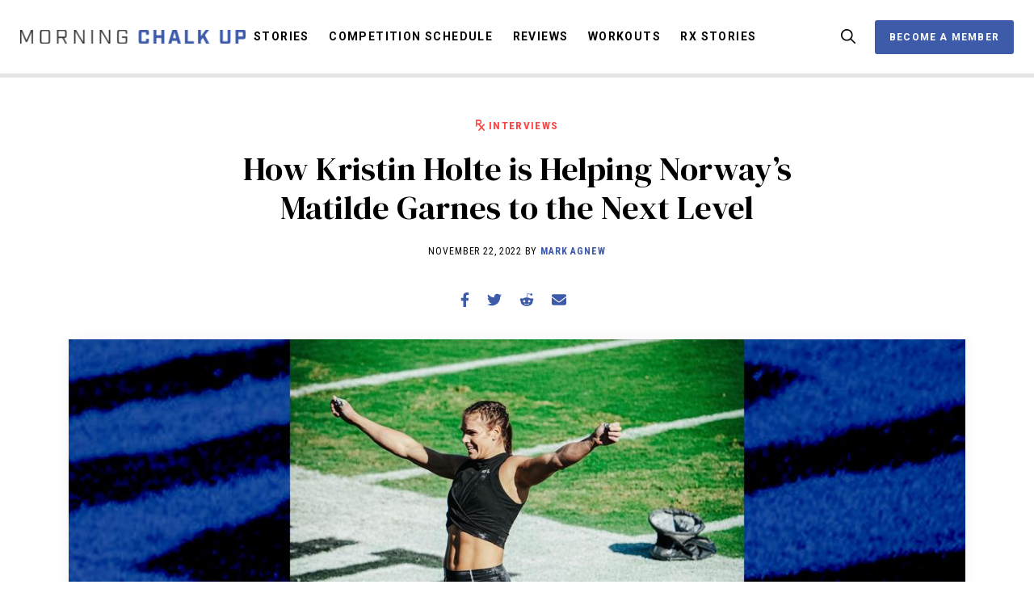

--- FILE ---
content_type: text/html; charset=UTF-8
request_url: https://morningchalkup.com/2022/11/22/how-kristin-holte-is-helping-norways-matilde-garnes-to-the-next-level/?nl=1
body_size: 99488
content:
<!DOCTYPE html>
<html lang="en-US">
  <head>
    <title>How Kristin Holte is Helping Norway’s Matilde Garnes to the Next Level &#x2d; Morning Chalk Up</title>
<meta name='robots' content='noindex, nofollow' />
	<style>img:is([sizes="auto" i], [sizes^="auto," i]) { contain-intrinsic-size: 3000px 1500px }</style>
	
<!-- The SEO Framework by Sybre Waaijer -->
<link rel="canonical" href="https://morningchalkup.com/2022/11/22/how-kristin-holte-is-helping-norways-matilde-garnes-to-the-next-level/" />
<meta name="description" content="When Matilde Oyen Garnes turned full time professional in November 2021 she decided to leave no stone unturned. She hired eight&#x2d;time Games athlete Kristin Holte&#8230;" />
<meta property="og:type" content="article" />
<meta property="og:locale" content="en_US" />
<meta property="og:site_name" content="Morning Chalk Up" />
<meta property="og:title" content="How Kristin Holte is Helping Norway’s Matilde Garnes to the Next Level" />
<meta property="og:description" content="When Matilde Oyen Garnes turned full time professional in November 2021 she decided to leave no stone unturned. She hired eight&#x2d;time Games athlete Kristin Holte as a mental coach. &ldquo;I thought&#8230;" />
<meta property="og:url" content="https://morningchalkup.com/2022/11/22/how-kristin-holte-is-helping-norways-matilde-garnes-to-the-next-level/" />
<meta property="og:image" content="https://morningchalkup.com/wp-content/uploads/2022/11/garnes.jpg" />
<meta property="og:image:width" content="1200" />
<meta property="og:image:height" content="675" />
<meta property="article:published_time" content="2022-11-23T07:00:00+00:00" />
<meta property="article:modified_time" content="2022-11-23T10:52:52+00:00" />
<meta name="twitter:card" content="summary_large_image" />
<meta name="twitter:title" content="How Kristin Holte is Helping Norway’s Matilde Garnes to the Next Level" />
<meta name="twitter:description" content="When Matilde Oyen Garnes turned full time professional in November 2021 she decided to leave no stone unturned. She hired eight&#x2d;time Games athlete Kristin Holte as a mental coach. &ldquo;I thought&#8230;" />
<meta name="twitter:image" content="https://morningchalkup.com/wp-content/uploads/2022/11/garnes.jpg" />
<script type="application/ld+json">{"@context":"https://schema.org","@graph":[{"@type":"WebSite","@id":"https://morningchalkup.com/#/schema/WebSite","url":"https://morningchalkup.com/","name":"Morning Chalk Up","description":"The Fittest News","inLanguage":"en-US","potentialAction":{"@type":"SearchAction","target":{"@type":"EntryPoint","urlTemplate":"https://morningchalkup.com/search/{search_term_string}/"},"query-input":"required name=search_term_string"},"publisher":{"@type":"Organization","@id":"https://morningchalkup.com/#/schema/Organization","name":"Morning Chalk Up","url":"https://morningchalkup.com/","logo":{"@type":"ImageObject","url":"https://morningchalkup.com/wp-content/uploads/2020/05/cropped-favicon.jpg","contentUrl":"https://morningchalkup.com/wp-content/uploads/2020/05/cropped-favicon.jpg","width":512,"height":512}}},{"@type":"WebPage","@id":"https://morningchalkup.com/2022/11/22/how-kristin-holte-is-helping-norways-matilde-garnes-to-the-next-level/","url":"https://morningchalkup.com/2022/11/22/how-kristin-holte-is-helping-norways-matilde-garnes-to-the-next-level/","name":"How Kristin Holte is Helping Norway’s Matilde Garnes to the Next Level &#x2d; Morning Chalk Up","description":"When Matilde Oyen Garnes turned full time professional in November 2021 she decided to leave no stone unturned. She hired eight&#x2d;time Games athlete Kristin Holte&#8230;","inLanguage":"en-US","isPartOf":{"@id":"https://morningchalkup.com/#/schema/WebSite"},"breadcrumb":{"@type":"BreadcrumbList","@id":"https://morningchalkup.com/#/schema/BreadcrumbList","itemListElement":[{"@type":"ListItem","position":1,"item":"https://morningchalkup.com/","name":"Morning Chalk Up"},{"@type":"ListItem","position":2,"item":"https://morningchalkup.com/category/interviews/","name":"Category: Interviews"},{"@type":"ListItem","position":3,"name":"How Kristin Holte is Helping Norway’s Matilde Garnes to the Next Level"}]},"potentialAction":{"@type":"ReadAction","target":"https://morningchalkup.com/2022/11/22/how-kristin-holte-is-helping-norways-matilde-garnes-to-the-next-level/"},"datePublished":"2022-11-23T07:00:00+00:00","dateModified":"2022-11-23T10:52:52+00:00","author":{"@type":"Person","@id":"https://morningchalkup.com/#/schema/Person/2e3263c679acb88fa9313b0d10d00ce1","name":"Mark Agnew"}}]}</script>
<!-- / The SEO Framework by Sybre Waaijer | 4.94ms meta | 0.15ms boot -->

<link rel='dns-prefetch' href='//cdn.quilljs.com' />
<link rel='dns-prefetch' href='//unpkg.com' />
<link rel='dns-prefetch' href='//www.youtube.com' />
<link rel="alternate" type="application/rss+xml" title="Morning Chalk Up &raquo; Feed" href="https://morningchalkup.com/feed/" />
<link rel="alternate" type="application/rss+xml" title="Morning Chalk Up &raquo; Comments Feed" href="https://morningchalkup.com/comments/feed/" />
<link rel="alternate" type="application/rss+xml" title="Morning Chalk Up &raquo; How Kristin Holte is Helping Norway’s Matilde Garnes to the Next Level Comments Feed" href="https://morningchalkup.com/2022/11/22/how-kristin-holte-is-helping-norways-matilde-garnes-to-the-next-level/feed/" />
<link rel='stylesheet' id='wp-block-library-css' href='https://morningchalkup.com/wp-includes/css/dist/block-library/style.min.css?ver=6.8.2' type='text/css' media='all' />
<style id='wp-block-library-theme-inline-css' type='text/css'>
.wp-block-audio :where(figcaption){color:#555;font-size:13px;text-align:center}.is-dark-theme .wp-block-audio :where(figcaption){color:#ffffffa6}.wp-block-audio{margin:0 0 1em}.wp-block-code{border:1px solid #ccc;border-radius:4px;font-family:Menlo,Consolas,monaco,monospace;padding:.8em 1em}.wp-block-embed :where(figcaption){color:#555;font-size:13px;text-align:center}.is-dark-theme .wp-block-embed :where(figcaption){color:#ffffffa6}.wp-block-embed{margin:0 0 1em}.blocks-gallery-caption{color:#555;font-size:13px;text-align:center}.is-dark-theme .blocks-gallery-caption{color:#ffffffa6}:root :where(.wp-block-image figcaption){color:#555;font-size:13px;text-align:center}.is-dark-theme :root :where(.wp-block-image figcaption){color:#ffffffa6}.wp-block-image{margin:0 0 1em}.wp-block-pullquote{border-bottom:4px solid;border-top:4px solid;color:currentColor;margin-bottom:1.75em}.wp-block-pullquote cite,.wp-block-pullquote footer,.wp-block-pullquote__citation{color:currentColor;font-size:.8125em;font-style:normal;text-transform:uppercase}.wp-block-quote{border-left:.25em solid;margin:0 0 1.75em;padding-left:1em}.wp-block-quote cite,.wp-block-quote footer{color:currentColor;font-size:.8125em;font-style:normal;position:relative}.wp-block-quote:where(.has-text-align-right){border-left:none;border-right:.25em solid;padding-left:0;padding-right:1em}.wp-block-quote:where(.has-text-align-center){border:none;padding-left:0}.wp-block-quote.is-large,.wp-block-quote.is-style-large,.wp-block-quote:where(.is-style-plain){border:none}.wp-block-search .wp-block-search__label{font-weight:700}.wp-block-search__button{border:1px solid #ccc;padding:.375em .625em}:where(.wp-block-group.has-background){padding:1.25em 2.375em}.wp-block-separator.has-css-opacity{opacity:.4}.wp-block-separator{border:none;border-bottom:2px solid;margin-left:auto;margin-right:auto}.wp-block-separator.has-alpha-channel-opacity{opacity:1}.wp-block-separator:not(.is-style-wide):not(.is-style-dots){width:100px}.wp-block-separator.has-background:not(.is-style-dots){border-bottom:none;height:1px}.wp-block-separator.has-background:not(.is-style-wide):not(.is-style-dots){height:2px}.wp-block-table{margin:0 0 1em}.wp-block-table td,.wp-block-table th{word-break:normal}.wp-block-table :where(figcaption){color:#555;font-size:13px;text-align:center}.is-dark-theme .wp-block-table :where(figcaption){color:#ffffffa6}.wp-block-video :where(figcaption){color:#555;font-size:13px;text-align:center}.is-dark-theme .wp-block-video :where(figcaption){color:#ffffffa6}.wp-block-video{margin:0 0 1em}:root :where(.wp-block-template-part.has-background){margin-bottom:0;margin-top:0;padding:1.25em 2.375em}
</style>
<style id='classic-theme-styles-inline-css' type='text/css'>
/*! This file is auto-generated */
.wp-block-button__link{color:#fff;background-color:#32373c;border-radius:9999px;box-shadow:none;text-decoration:none;padding:calc(.667em + 2px) calc(1.333em + 2px);font-size:1.125em}.wp-block-file__button{background:#32373c;color:#fff;text-decoration:none}
</style>
<style id='co-authors-plus-coauthors-style-inline-css' type='text/css'>
.wp-block-co-authors-plus-coauthors.is-layout-flow [class*=wp-block-co-authors-plus]{display:inline}

</style>
<style id='co-authors-plus-avatar-style-inline-css' type='text/css'>
.wp-block-co-authors-plus-avatar :where(img){height:auto;max-width:100%;vertical-align:bottom}.wp-block-co-authors-plus-coauthors.is-layout-flow .wp-block-co-authors-plus-avatar :where(img){vertical-align:middle}.wp-block-co-authors-plus-avatar:is(.alignleft,.alignright){display:table}.wp-block-co-authors-plus-avatar.aligncenter{display:table;margin-inline:auto}

</style>
<style id='co-authors-plus-image-style-inline-css' type='text/css'>
.wp-block-co-authors-plus-image{margin-bottom:0}.wp-block-co-authors-plus-image :where(img){height:auto;max-width:100%;vertical-align:bottom}.wp-block-co-authors-plus-coauthors.is-layout-flow .wp-block-co-authors-plus-image :where(img){vertical-align:middle}.wp-block-co-authors-plus-image:is(.alignfull,.alignwide) :where(img){width:100%}.wp-block-co-authors-plus-image:is(.alignleft,.alignright){display:table}.wp-block-co-authors-plus-image.aligncenter{display:table;margin-inline:auto}

</style>
<link rel='stylesheet' id='pxl-blocks-css-css' href='https://morningchalkup.com/wp-content/themes/morningchalkup/blocks/blocks.css?ver=1753982597' type='text/css' media='all' />
<style id='global-styles-inline-css' type='text/css'>
:root{--wp--preset--aspect-ratio--square: 1;--wp--preset--aspect-ratio--4-3: 4/3;--wp--preset--aspect-ratio--3-4: 3/4;--wp--preset--aspect-ratio--3-2: 3/2;--wp--preset--aspect-ratio--2-3: 2/3;--wp--preset--aspect-ratio--16-9: 16/9;--wp--preset--aspect-ratio--9-16: 9/16;--wp--preset--color--black: #000000;--wp--preset--color--cyan-bluish-gray: #abb8c3;--wp--preset--color--white: #ffffff;--wp--preset--color--pale-pink: #f78da7;--wp--preset--color--vivid-red: #cf2e2e;--wp--preset--color--luminous-vivid-orange: #ff6900;--wp--preset--color--luminous-vivid-amber: #fcb900;--wp--preset--color--light-green-cyan: #7bdcb5;--wp--preset--color--vivid-green-cyan: #00d084;--wp--preset--color--pale-cyan-blue: #8ed1fc;--wp--preset--color--vivid-cyan-blue: #0693e3;--wp--preset--color--vivid-purple: #9b51e0;--wp--preset--gradient--vivid-cyan-blue-to-vivid-purple: linear-gradient(135deg,rgba(6,147,227,1) 0%,rgb(155,81,224) 100%);--wp--preset--gradient--light-green-cyan-to-vivid-green-cyan: linear-gradient(135deg,rgb(122,220,180) 0%,rgb(0,208,130) 100%);--wp--preset--gradient--luminous-vivid-amber-to-luminous-vivid-orange: linear-gradient(135deg,rgba(252,185,0,1) 0%,rgba(255,105,0,1) 100%);--wp--preset--gradient--luminous-vivid-orange-to-vivid-red: linear-gradient(135deg,rgba(255,105,0,1) 0%,rgb(207,46,46) 100%);--wp--preset--gradient--very-light-gray-to-cyan-bluish-gray: linear-gradient(135deg,rgb(238,238,238) 0%,rgb(169,184,195) 100%);--wp--preset--gradient--cool-to-warm-spectrum: linear-gradient(135deg,rgb(74,234,220) 0%,rgb(151,120,209) 20%,rgb(207,42,186) 40%,rgb(238,44,130) 60%,rgb(251,105,98) 80%,rgb(254,248,76) 100%);--wp--preset--gradient--blush-light-purple: linear-gradient(135deg,rgb(255,206,236) 0%,rgb(152,150,240) 100%);--wp--preset--gradient--blush-bordeaux: linear-gradient(135deg,rgb(254,205,165) 0%,rgb(254,45,45) 50%,rgb(107,0,62) 100%);--wp--preset--gradient--luminous-dusk: linear-gradient(135deg,rgb(255,203,112) 0%,rgb(199,81,192) 50%,rgb(65,88,208) 100%);--wp--preset--gradient--pale-ocean: linear-gradient(135deg,rgb(255,245,203) 0%,rgb(182,227,212) 50%,rgb(51,167,181) 100%);--wp--preset--gradient--electric-grass: linear-gradient(135deg,rgb(202,248,128) 0%,rgb(113,206,126) 100%);--wp--preset--gradient--midnight: linear-gradient(135deg,rgb(2,3,129) 0%,rgb(40,116,252) 100%);--wp--preset--font-size--small: 13px;--wp--preset--font-size--medium: 20px;--wp--preset--font-size--large: 36px;--wp--preset--font-size--x-large: 42px;--wp--preset--spacing--20: 0.44rem;--wp--preset--spacing--30: 0.67rem;--wp--preset--spacing--40: 1rem;--wp--preset--spacing--50: 1.5rem;--wp--preset--spacing--60: 2.25rem;--wp--preset--spacing--70: 3.38rem;--wp--preset--spacing--80: 5.06rem;--wp--preset--shadow--natural: 6px 6px 9px rgba(0, 0, 0, 0.2);--wp--preset--shadow--deep: 12px 12px 50px rgba(0, 0, 0, 0.4);--wp--preset--shadow--sharp: 6px 6px 0px rgba(0, 0, 0, 0.2);--wp--preset--shadow--outlined: 6px 6px 0px -3px rgba(255, 255, 255, 1), 6px 6px rgba(0, 0, 0, 1);--wp--preset--shadow--crisp: 6px 6px 0px rgba(0, 0, 0, 1);}:where(.is-layout-flex){gap: 0.5em;}:where(.is-layout-grid){gap: 0.5em;}body .is-layout-flex{display: flex;}.is-layout-flex{flex-wrap: wrap;align-items: center;}.is-layout-flex > :is(*, div){margin: 0;}body .is-layout-grid{display: grid;}.is-layout-grid > :is(*, div){margin: 0;}:where(.wp-block-columns.is-layout-flex){gap: 2em;}:where(.wp-block-columns.is-layout-grid){gap: 2em;}:where(.wp-block-post-template.is-layout-flex){gap: 1.25em;}:where(.wp-block-post-template.is-layout-grid){gap: 1.25em;}.has-black-color{color: var(--wp--preset--color--black) !important;}.has-cyan-bluish-gray-color{color: var(--wp--preset--color--cyan-bluish-gray) !important;}.has-white-color{color: var(--wp--preset--color--white) !important;}.has-pale-pink-color{color: var(--wp--preset--color--pale-pink) !important;}.has-vivid-red-color{color: var(--wp--preset--color--vivid-red) !important;}.has-luminous-vivid-orange-color{color: var(--wp--preset--color--luminous-vivid-orange) !important;}.has-luminous-vivid-amber-color{color: var(--wp--preset--color--luminous-vivid-amber) !important;}.has-light-green-cyan-color{color: var(--wp--preset--color--light-green-cyan) !important;}.has-vivid-green-cyan-color{color: var(--wp--preset--color--vivid-green-cyan) !important;}.has-pale-cyan-blue-color{color: var(--wp--preset--color--pale-cyan-blue) !important;}.has-vivid-cyan-blue-color{color: var(--wp--preset--color--vivid-cyan-blue) !important;}.has-vivid-purple-color{color: var(--wp--preset--color--vivid-purple) !important;}.has-black-background-color{background-color: var(--wp--preset--color--black) !important;}.has-cyan-bluish-gray-background-color{background-color: var(--wp--preset--color--cyan-bluish-gray) !important;}.has-white-background-color{background-color: var(--wp--preset--color--white) !important;}.has-pale-pink-background-color{background-color: var(--wp--preset--color--pale-pink) !important;}.has-vivid-red-background-color{background-color: var(--wp--preset--color--vivid-red) !important;}.has-luminous-vivid-orange-background-color{background-color: var(--wp--preset--color--luminous-vivid-orange) !important;}.has-luminous-vivid-amber-background-color{background-color: var(--wp--preset--color--luminous-vivid-amber) !important;}.has-light-green-cyan-background-color{background-color: var(--wp--preset--color--light-green-cyan) !important;}.has-vivid-green-cyan-background-color{background-color: var(--wp--preset--color--vivid-green-cyan) !important;}.has-pale-cyan-blue-background-color{background-color: var(--wp--preset--color--pale-cyan-blue) !important;}.has-vivid-cyan-blue-background-color{background-color: var(--wp--preset--color--vivid-cyan-blue) !important;}.has-vivid-purple-background-color{background-color: var(--wp--preset--color--vivid-purple) !important;}.has-black-border-color{border-color: var(--wp--preset--color--black) !important;}.has-cyan-bluish-gray-border-color{border-color: var(--wp--preset--color--cyan-bluish-gray) !important;}.has-white-border-color{border-color: var(--wp--preset--color--white) !important;}.has-pale-pink-border-color{border-color: var(--wp--preset--color--pale-pink) !important;}.has-vivid-red-border-color{border-color: var(--wp--preset--color--vivid-red) !important;}.has-luminous-vivid-orange-border-color{border-color: var(--wp--preset--color--luminous-vivid-orange) !important;}.has-luminous-vivid-amber-border-color{border-color: var(--wp--preset--color--luminous-vivid-amber) !important;}.has-light-green-cyan-border-color{border-color: var(--wp--preset--color--light-green-cyan) !important;}.has-vivid-green-cyan-border-color{border-color: var(--wp--preset--color--vivid-green-cyan) !important;}.has-pale-cyan-blue-border-color{border-color: var(--wp--preset--color--pale-cyan-blue) !important;}.has-vivid-cyan-blue-border-color{border-color: var(--wp--preset--color--vivid-cyan-blue) !important;}.has-vivid-purple-border-color{border-color: var(--wp--preset--color--vivid-purple) !important;}.has-vivid-cyan-blue-to-vivid-purple-gradient-background{background: var(--wp--preset--gradient--vivid-cyan-blue-to-vivid-purple) !important;}.has-light-green-cyan-to-vivid-green-cyan-gradient-background{background: var(--wp--preset--gradient--light-green-cyan-to-vivid-green-cyan) !important;}.has-luminous-vivid-amber-to-luminous-vivid-orange-gradient-background{background: var(--wp--preset--gradient--luminous-vivid-amber-to-luminous-vivid-orange) !important;}.has-luminous-vivid-orange-to-vivid-red-gradient-background{background: var(--wp--preset--gradient--luminous-vivid-orange-to-vivid-red) !important;}.has-very-light-gray-to-cyan-bluish-gray-gradient-background{background: var(--wp--preset--gradient--very-light-gray-to-cyan-bluish-gray) !important;}.has-cool-to-warm-spectrum-gradient-background{background: var(--wp--preset--gradient--cool-to-warm-spectrum) !important;}.has-blush-light-purple-gradient-background{background: var(--wp--preset--gradient--blush-light-purple) !important;}.has-blush-bordeaux-gradient-background{background: var(--wp--preset--gradient--blush-bordeaux) !important;}.has-luminous-dusk-gradient-background{background: var(--wp--preset--gradient--luminous-dusk) !important;}.has-pale-ocean-gradient-background{background: var(--wp--preset--gradient--pale-ocean) !important;}.has-electric-grass-gradient-background{background: var(--wp--preset--gradient--electric-grass) !important;}.has-midnight-gradient-background{background: var(--wp--preset--gradient--midnight) !important;}.has-small-font-size{font-size: var(--wp--preset--font-size--small) !important;}.has-medium-font-size{font-size: var(--wp--preset--font-size--medium) !important;}.has-large-font-size{font-size: var(--wp--preset--font-size--large) !important;}.has-x-large-font-size{font-size: var(--wp--preset--font-size--x-large) !important;}
:where(.wp-block-post-template.is-layout-flex){gap: 1.25em;}:where(.wp-block-post-template.is-layout-grid){gap: 1.25em;}
:where(.wp-block-columns.is-layout-flex){gap: 2em;}:where(.wp-block-columns.is-layout-grid){gap: 2em;}
:root :where(.wp-block-pullquote){font-size: 1.5em;line-height: 1.6;}
</style>
<link rel='stylesheet' id='hide-admin-bar-based-on-user-roles-css' href='https://morningchalkup.com/wp-content/plugins/hide-admin-bar-based-on-user-roles/public/css/hide-admin-bar-based-on-user-roles-public.css?ver=6.0.2' type='text/css' media='all' />
<link rel='stylesheet' id='magnific-popup-css' href='https://morningchalkup.com/wp-content/themes/pxl-framework/css/magnific-popup.min.css?ver=6.8.2' type='text/css' media='all' />
<link rel='stylesheet' id='base-css' href='https://morningchalkup.com/wp-content/themes/morningchalkup/resources/css/base.css?ver=1753982597' type='text/css' media='all' />
<link rel='stylesheet' id='theme-css' href='https://morningchalkup.com/wp-content/themes/morningchalkup/resources/css/theme.css?ver=1753982597' type='text/css' media='all' />
<link rel='stylesheet' id='quill-css' href='https://morningchalkup.com/wp-content/themes/morningchalkup/resources/css/quill.css?ver=1753982597' type='text/css' media='all' />
<link rel='stylesheet' id='owl.carousel.min-css' href='https://morningchalkup.com/wp-content/themes/morningchalkup/resources/css/owl.carousel.min.css?ver=1753982597' type='text/css' media='all' />
<link rel='stylesheet' id='swiper-css' href='https://unpkg.com/swiper/swiper-bundle.min.css?ver=6.8.2' type='text/css' media='all' />
<script type="text/javascript" src="https://morningchalkup.com/wp-includes/js/jquery/jquery.min.js?ver=3.7.1" id="jquery-core-js"></script>
<script type="text/javascript" src="https://morningchalkup.com/wp-content/plugins/hide-admin-bar-based-on-user-roles/public/js/hide-admin-bar-based-on-user-roles-public.js?ver=6.0.2" id="hide-admin-bar-based-on-user-roles-js"></script>
<script type="text/javascript" src="https://morningchalkup.com/wp-content/themes/morningchalkup/resources/js/fontawesome.min.js?ver=1753982597" id="fontawesome.min-js" defer='true'></script>
<script type="text/javascript" src="https://morningchalkup.com/wp-content/themes/morningchalkup/resources/js/brands.min.js?ver=1753982597" id="brands.min-js" defer='true'></script>
<script type="text/javascript" src="https://morningchalkup.com/wp-content/themes/morningchalkup/resources/js/regular.min.js?ver=1753982597" id="regular.min-js" defer='true'></script>
<script type="text/javascript" src="https://morningchalkup.com/wp-content/themes/morningchalkup/resources/js/solid.min.js?ver=1753982597" id="solid.min-js" defer='true'></script>
<script type="text/javascript" src="https://morningchalkup.com/wp-content/themes/pxl-framework/js/magnific-popup.min.js?ver=6.8.2" id="magnific-popup-js"></script>
<script type="text/javascript" src="//cdn.quilljs.com/1.3.6/quill.min.js?ver=6.8.2" id="quill-js"></script>
<script type="text/javascript" src="https://morningchalkup.com/wp-content/themes/morningchalkup/resources/js/site.js?ver=1753982597" id="site-js"></script>
<script type="text/javascript" src="https://unpkg.com/swiper/swiper-bundle.min.js?ver=6.8.2" id="swiper-js"></script>
<script type="text/javascript" src="https://www.youtube.com/player_api?ver=6.8.2" id="youtube-js"></script>
<link rel="https://api.w.org/" href="https://morningchalkup.com/wp-json/" /><link rel="alternate" title="JSON" type="application/json" href="https://morningchalkup.com/wp-json/wp/v2/posts/60916" /><link rel="EditURI" type="application/rsd+xml" title="RSD" href="https://morningchalkup.com/xmlrpc.php?rsd" />
<link rel="alternate" title="oEmbed (JSON)" type="application/json+oembed" href="https://morningchalkup.com/wp-json/oembed/1.0/embed?url=https%3A%2F%2Fmorningchalkup.com%2F2022%2F11%2F22%2Fhow-kristin-holte-is-helping-norways-matilde-garnes-to-the-next-level%2F" />
<link rel="alternate" title="oEmbed (XML)" type="text/xml+oembed" href="https://morningchalkup.com/wp-json/oembed/1.0/embed?url=https%3A%2F%2Fmorningchalkup.com%2F2022%2F11%2F22%2Fhow-kristin-holte-is-helping-norways-matilde-garnes-to-the-next-level%2F&#038;format=xml" />
<!-- Google Tag Manager -->
<script>(function(w,d,s,l,i){w[l]=w[l]||[];w[l].push({'gtm.start':
new Date().getTime(),event:'gtm.js'});var f=d.getElementsByTagName(s)[0],
j=d.createElement(s),dl=l!='dataLayer'?'&l='+l:'';j.async=true;j.src=
'https://www.googletagmanager.com/gtm.js?id='+i+dl;f.parentNode.insertBefore(j,f);
})(window,document,'script','dataLayer','GTM-5MZWLQK');</script>
<!-- End Google Tag Manager --><meta charset='UTF-8'>
<meta name='HandheldFriendly' content='true'>
<meta name='mobile-web-app-capable' content='yes'>
<meta name='apple-mobile-web-app-status-bar-style' content='black'>
<meta name='viewport' content='user-scalable=yes, initial-scale=1, maximum-scale=2, minimum-scale=1, viewport-fit=cover, width=device-width'>
<link rel="icon" href="https://morningchalkup.com/wp-content/uploads/2020/05/cropped-favicon-150x150.jpg" sizes="32x32" />
<link rel="icon" href="https://morningchalkup.com/wp-content/uploads/2020/05/cropped-favicon-300x300.jpg" sizes="192x192" />
<link rel="apple-touch-icon" href="https://morningchalkup.com/wp-content/uploads/2020/05/cropped-favicon-300x300.jpg" />
<meta name="msapplication-TileImage" content="https://morningchalkup.com/wp-content/uploads/2020/05/cropped-favicon-300x300.jpg" />

            <script>
              window.dataLayer = window.dataLayer || [];
              dataLayer.push({
                'category': 'Interviews',
                'author': 'Mark Agnew',
                'language': 'English',
                'publish_date': 'November 22, 2022'
              });
            </script>
          		<style type="text/css" id="wp-custom-css">
			.cut-line-1 table tbody tr:nth-child(2),
.cut-line-2 table tbody tr:nth-child(3),
.cut-line-3 table tbody tr:nth-child(4),
.cut-line-4 table tbody tr:nth-child(5),
.cut-line-5 table tbody tr:nth-child(6),
.cut-line-6 table tbody tr:nth-child(7),
.cut-line-7 table tbody tr:nth-child(8),
.cut-line-8 table tbody tr:nth-child(9),
.cut-line-9 table tbody tr:nth-child(10),
.cut-line-10 table tbody tr:nth-child(11),
.cut-line-11 table tbody tr:nth-child(12),
.cut-line-12 table tbody tr:nth-child(13),
.cut-line-13 table tbody tr:nth-child(14),
.cut-line-14 table tbody tr:nth-child(15),
.cut-line-15 table tbody tr:nth-child(16),
.cut-line-16 table tbody tr:nth-child(17),
.cut-line-17 table tbody tr:nth-child(18),
.cut-line-18 table tbody tr:nth-child(19),
.cut-line-19 table tbody tr:nth-child(20),
.cut-line-20 table tbody tr:nth-child(21),
.cut-line-21 table tbody tr:nth-child(22),
.cut-line-22 table tbody tr:nth-child(23),
.cut-line-23 table tbody tr:nth-child(24),
.cut-line-24 table tbody tr:nth-child(25),
.cut-line-25 table tbody tr:nth-child(26),
.cut-line-26 table tbody tr:nth-child(27),
.cut-line-27 table tbody tr:nth-child(28),
.cut-line-28 table tbody tr:nth-child(29),
.cut-line-29 table tbody tr:nth-child(30),
.cut-line-30 table tbody tr:nth-child(31),
.cut-line-31 table tbody tr:nth-child(32),
.cut-line-32 table tbody tr:nth-child(33),
.cut-line-33 table tbody tr:nth-child(34),
.cut-line-34 table tbody tr:nth-child(35),
.cut-line-35 table tbody tr:nth-child(36),
.cut-line-36 table tbody tr:nth-child(37),
.cut-line-37 table tbody tr:nth-child(38),
.cut-line-38 table tbody tr:nth-child(39),
.cut-line-39 table tbody tr:nth-child(40),
.cut-line-40 table tbody tr:nth-child(41),
.cut-line-41 table tbody tr:nth-child(42),
.cut-line-42 table tbody tr:nth-child(43),
.cut-line-43 table tbody tr:nth-child(44),
.cut-line-44 table tbody tr:nth-child(45),
.cut-line-45 table tbody tr:nth-child(46),
.cut-line-46 table tbody tr:nth-child(47),
.cut-line-47 table tbody tr:nth-child(48),
.cut-line-48 table tbody tr:nth-child(49),
.cut-line-49 table tbody tr:nth-child(50),
.cut-line-50 table tbody tr:nth-child(51) {
	border-bottom: 3px solid #3d5ba9;
}

.cut-line-black table tbody tr {
	border-color: black !important;
}

.instagram-media-registered {
	margin: auto !important;
}

.twitter-tweet-rendered {
	margin: auto;
}		</style>
		  </head>
  <body id="theBody" class="wp-singular post-template-default single single-post postid-60916 single-format-standard wp-theme-pxl-framework wp-child-theme-morningchalkup">
    <!-- Google Tag Manager (noscript) -->
<noscript><iframe src="https://www.googletagmanager.com/ns.html?id=GTM-5MZWLQK"
height="0" width="0" style="display:none;visibility:hidden"></iframe></noscript>
<!-- End Google Tag Manager (noscript) -->  
  <div class="mobile-menu" style="display:none;">
    <div class="mobile-menu__header">
      <a class="navbar__logo" href="/">
        <?xml version="1.0" encoding="utf-8"?>
<svg class="logo" version="1.1" xmlns="http://www.w3.org/2000/svg" xmlns:xlink="http://www.w3.org/1999/xlink" x="0px" y="0px" viewBox="0 0 116 38" style="enable-background:new 0 0 116 38;" xml:space="preserve">
	<title>Morning Chalk Up</title>
	<path class="logo__word--morning" d="M0,0.6h2L7,11.8l5.1-11.1h2v15.2h-1.5V2.9L7.7,13.6H6.3L1.5,2.9v12.9H0V0.6z M21.6,12.8V3.7c0-2.1,1-3,3-3h4.8c2.1,0,3,1,3,3v9.1c0,2.1-1,3-3,3h-4.8C22.6,15.8,21.6,14.9,21.6,12.8z M29.4,14.4c1.1,0,1.6-0.4,1.6-1.6V3.6c0-1.1-0.4-1.6-1.6-1.6h-4.6c-1.1,0-1.6,0.4-1.6,1.6v9.2c0,1.1,0.4,1.6,1.6,1.6H29.4z M51,15.8h-1.7l-3.4-6.3h-4.2v6.3h-1.6V0.6h7.4c2.1,0,3,1,3,3v2.8c0,2-0.9,3-2.9,3L51,15.8z M47.4,8.1c1.1,0,1.6-0.4,1.6-1.6V3.6c0-1.1-0.4-1.6-1.6-1.6h-5.8v6.1H47.4z M58.6,0.6h1.7l8,12.9V0.6h1.5v15.2h-1.6L60,2.8v13.1h-1.5V0.6z M77.3,0.6h1.6v15.2h-1.6V0.6z M86.5,0.6h1.7l8,12.9V0.6h1.5v15.2h-1.6L87.9,2.8v13.1h-1.5V0.6z M105.2,12.8V3.7c0-2.1,1-3,3-3h4.7c2.1,0,3,1,3,3v1.4h-1.6V3.6c0-1.1-0.4-1.6-1.6-1.6h-4.5c-1.1,0-1.6,0.4-1.6,1.6v9.2c0,1.1,0.4,1.6,1.6,1.6h4.5c1.1,0,1.6-0.4,1.6-1.6V9.4h-4V8h5.5v4.8c0,2.1-1,3-3,3h-4.7C106.2,15.8,105.2,14.9,105.2,12.8z"/>
	<path class="logo__word--chalk" d="M0,34.3v-9.1c0-2.1,1-3,3-3h5c2.1,0,3,1,3,3v2.5H8v-2.2C8,25.1,7.9,25,7.6,25h-4c-0.3,0-0.4,0.1-0.4,0.4v8.6c0,0.3,0.1,0.4,0.4,0.4h4c0.3,0,0.4-0.1,0.4-0.4v-2.2h3.1v2.5c0,2.1-1,3-3,3H3C1,37.4,0,36.4,0,34.3z M16.1,22.2h3.1v6h5.4v-6h3.1v15.2h-3.1V31h-5.4v6.4h-3.1V22.2z M41.5,34.1h-5.2l-0.9,3.3H32l4.6-15.2h4.6l4.6,15.2h-3.4L41.5,34.1z M40.6,31.2l-1.8-6.4L37,31.2H40.6z M50.1,22.2h3.1v12.4h6.6v2.9h-9.7V22.2z M73.2,37.4l-3.6-6.6l-2.2,2.8v3.8h-3.1V22.2h3.1v7.1l5.4-7.1h3.7l-4.8,6l5,9.2H73.2z"/>
	<path class="logo__word--up" d="M88.1,34.3V22.2h3.1v11.9c0,0.3,0.1,0.4,0.4,0.4h4.3c0.3,0,0.4-0.1,0.4-0.4V22.2h3.1v12.2c0,2.1-1,3-3,3h-5.3C89,37.4,88.1,36.4,88.1,34.3z M104.9,22.2h8c2.1,0,3,1,3,3v4c0,2.1-1,3-3,3H108v5.1h-3.1V22.2z M112.4,29.4c0.3,0,0.4-0.1,0.4-0.4v-3.5c0-0.3-0.1-0.4-0.4-0.4H108v4.4H112.4z"/>
</svg>
      </a>
      <div class="navbar__area navbar__area--right">
        <ul class="navbar__menu">
          <li class="navbar__searchli">
            <a href="#"><i class="far fa-search"></i></a>
            <div class="navbar__search">
              <form role="search" method="get" class="search-form" action="https://morningchalkup.com/">
  <label class="screen-reader-text" for="s">Search for:</label>
  <input class="search-form__input" type="search"  inputmode="search" value="" name="s" id="s" placeholder="Search">
  <input type="hidden" name="post_type" value="post" />
  <button type="submit" class="search-form__submit"><i class="far fa-search fa-fw"></i></button>
</form>            </div>
          </li>
          <li><a class="btn navbar__btn " href="https://morningchalkup.barbend.com/upgrade">Become a Member</a></li>
                  </ul>
        <a href="#" class="mobile-menu-btn">
          <span class="bars-icon"></span>
        </a>
      </div>
    </div>
    <div class="mobile-menu__body">
      <div class="visible-phone">
        <form role="search" method="get" class="search-form" action="https://morningchalkup.com/">
  <label class="screen-reader-text" for="s">Search for:</label>
  <input class="search-form__input" type="search"  inputmode="search" value="" name="s" id="s" placeholder="Search">
  <input type="hidden" name="post_type" value="post" />
  <button type="submit" class="search-form__submit"><i class="far fa-search fa-fw"></i></button>
</form>      </div>
      <ul class="mobile-menu__list">
        <li id="menu-item-87217" class="menu-item menu-item-type-custom menu-item-object-custom menu-item-has-children menu-item-87217"><a href="#">Stories</a>
<ul class="sub-menu depth-0">
	<li id="menu-item-87214" class="menu-item menu-item-type-taxonomy menu-item-object-category menu-item-87214"><a href="https://morningchalkup.com/category/community/">Community</a></li>
	<li id="menu-item-47534" class="menu-item menu-item-type-taxonomy menu-item-object-category menu-item-47534"><a href="https://morningchalkup.com/category/news/">News</a></li>
	<li id="menu-item-87218" class="menu-item menu-item-type-taxonomy menu-item-object-category current-post-ancestor current-menu-parent current-post-parent menu-item-87218"><a href="https://morningchalkup.com/category/interviews/">Interviews</a></li>
	<li id="menu-item-87216" class="menu-item menu-item-type-taxonomy menu-item-object-category menu-item-87216"><a href="https://morningchalkup.com/category/industry/">Industry</a></li>
	<li id="menu-item-87215" class="menu-item menu-item-type-taxonomy menu-item-object-category menu-item-87215"><a href="https://morningchalkup.com/category/education/">Education</a></li>
	<li id="menu-item-87220" class="menu-item menu-item-type-taxonomy menu-item-object-category menu-item-87220"><a href="https://morningchalkup.com/category/hyrox/">HYROX</a></li>
</ul>
</li>
<li id="menu-item-338317" class="menu-item menu-item-type-post_type menu-item-object-page menu-item-338317"><a href="https://morningchalkup.com/crossfit-and-hyrox-competition-calendar/">Competition Schedule</a></li>
<li id="menu-item-87219" class="menu-item menu-item-type-taxonomy menu-item-object-category menu-item-87219"><a href="https://morningchalkup.com/category/reviews/">Reviews</a></li>
<li id="menu-item-87221" class="menu-item menu-item-type-taxonomy menu-item-object-category menu-item-87221"><a href="https://morningchalkup.com/category/workout/">Workouts</a></li>
<li id="menu-item-340795" class="menu-item menu-item-type-custom menu-item-object-custom menu-item-340795"><a target="_blank" href="https://morningchalkup.barbend.com/">RX Stories</a></li>
      </ul>
      <div class="visible-phone">
        <hr class="mobile-menu__hr">
        <ul class="mobile-menu__list">
          <li><a class="btn navbar__btn btn--white" href="https://morningchalkup.barbend.com/upgrade">Become a Member</a></li>
                  </ul>
      </div>
    </div>
    <div class="mobile-menu__footer">
              <div class="socials">
                      <a class="socials__link" href="https://www.facebook.com/MorningChalkUp/" target="_blank">
              <i class="fab fa-lg fa-facebook-f"></i>
            </a>
                      <a class="socials__link" href="https://www.instagram.com/morningchalkup/" target="_blank">
              <i class="fab fa-lg fa-instagram"></i>
            </a>
                      <a class="socials__link" href="https://www.youtube.com/channel/UCaVuIEkcQkaLKCUfWF2-Nqg" target="_blank">
              <i class="fab fa-lg fa-youtube"></i>
            </a>
                      <a class="socials__link" href="https://twitter.com/morningchalkup" target="_blank">
              <i class="fab fa-lg fa-twitter"></i>
            </a>
                  </div>
            <ul class="mobile-menu__list">
        <li id="menu-item-47528" class="menu-item menu-item-type-taxonomy menu-item-object-category menu-item-47528"><a href="https://morningchalkup.com/category/news/">News</a></li>
<li id="menu-item-87225" class="menu-item menu-item-type-taxonomy menu-item-object-category menu-item-87225"><a href="https://morningchalkup.com/category/hyrox/">HYROX</a></li>
<li id="menu-item-87223" class="menu-item menu-item-type-taxonomy menu-item-object-category menu-item-87223"><a href="https://morningchalkup.com/category/community/">Community</a></li>
<li id="menu-item-47527" class="menu-item menu-item-type-taxonomy menu-item-object-category menu-item-47527"><a href="https://morningchalkup.com/category/competitions/">Competitions</a></li>
<li id="menu-item-87224" class="menu-item menu-item-type-taxonomy menu-item-object-category menu-item-87224"><a href="https://morningchalkup.com/category/crossfit-games/">CrossFit Games</a></li>
<li id="menu-item-47525" class="menu-item menu-item-type-taxonomy menu-item-object-category menu-item-47525"><a href="https://morningchalkup.com/category/industry/">Industry</a></li>
<li id="menu-item-47524" class="menu-item menu-item-type-taxonomy menu-item-object-category current-post-ancestor current-menu-parent current-post-parent menu-item-47524"><a href="https://morningchalkup.com/category/interviews/">Interviews</a></li>
<li id="menu-item-47530" class="menu-item menu-item-type-taxonomy menu-item-object-category menu-item-47530"><a href="https://morningchalkup.com/category/workout/">Workout of the Week/Training</a></li>
      </ul>
    </div>
  </div>

  <div class="sitecontainer">
    
        
        
    <div class="navbar ">
      <div class="wrapper wrapper--wide navbar__wrapper">
        <div class="navbar__area navbar__area--left">
          <a class="navbar__logo" href="/">
            <svg width="279" height="17" viewBox="0 0 279 17" fill="none" xmlns="http://www.w3.org/2000/svg" xmlns:xlink="http://www.w3.org/1999/xlink">
<rect width="279" height="17" fill="url(#pattern0_3_91)"/>
<defs>
<pattern id="pattern0_3_91" patternContentUnits="objectBoundingBox" width="1" height="1">
<use xlink:href="#image0_3_91" transform="matrix(0.0004 0 0 0.00656471 0 -0.0120471)"/>
</pattern>
<image id="image0_3_91" width="2500" height="156" preserveAspectRatio="none" xlink:href="[data-uri]"/>
</defs>
</svg>
          </a>
          <!-- <span class="navbar__spacer"></span> -->
          <ul class="navbar__menu navbar__menu--strong">
            <li class="menu-item menu-item-type-custom menu-item-object-custom menu-item-has-children menu-item-87217"><a href="#">Stories</a>
<ul class="sub-menu depth-0">
	<li class="menu-item menu-item-type-taxonomy menu-item-object-category menu-item-87214"><a href="https://morningchalkup.com/category/community/">Community</a></li>
	<li class="menu-item menu-item-type-taxonomy menu-item-object-category menu-item-47534"><a href="https://morningchalkup.com/category/news/">News</a></li>
	<li class="menu-item menu-item-type-taxonomy menu-item-object-category current-post-ancestor current-menu-parent current-post-parent menu-item-87218"><a href="https://morningchalkup.com/category/interviews/">Interviews</a></li>
	<li class="menu-item menu-item-type-taxonomy menu-item-object-category menu-item-87216"><a href="https://morningchalkup.com/category/industry/">Industry</a></li>
	<li class="menu-item menu-item-type-taxonomy menu-item-object-category menu-item-87215"><a href="https://morningchalkup.com/category/education/">Education</a></li>
	<li class="menu-item menu-item-type-taxonomy menu-item-object-category menu-item-87220"><a href="https://morningchalkup.com/category/hyrox/">HYROX</a></li>
</ul>
</li>
<li class="menu-item menu-item-type-post_type menu-item-object-page menu-item-338317"><a href="https://morningchalkup.com/crossfit-and-hyrox-competition-calendar/">Competition Schedule</a></li>
<li class="menu-item menu-item-type-taxonomy menu-item-object-category menu-item-87219"><a href="https://morningchalkup.com/category/reviews/">Reviews</a></li>
<li class="menu-item menu-item-type-taxonomy menu-item-object-category menu-item-87221"><a href="https://morningchalkup.com/category/workout/">Workouts</a></li>
<li class="menu-item menu-item-type-custom menu-item-object-custom menu-item-340795"><a target="_blank" href="https://morningchalkup.barbend.com/">RX Stories</a></li>
          </ul>
        </div>
        <div class="navbar__area navbar__area--right">

          <ul class="navbar__menu">
            <li class="navbar__searchli">
              <a href="#"><i class="far fa-search fa-lg"></i></a>
              <div class="navbar__search">
                <form role="search" method="get" class="search-form" action="https://morningchalkup.com/">
  <label class="screen-reader-text" for="s">Search for:</label>
  <input class="search-form__input" type="search"  inputmode="search" value="" name="s" id="s" placeholder="Search">
  <input type="hidden" name="post_type" value="post" />
  <button type="submit" class="search-form__submit"><i class="far fa-search fa-fw"></i></button>
</form>              </div>
            </li>
            <li><a class="btn navbar__btn " href="https://morningchalkup.barbend.com/upgrade">Become a Member</a></li>
                      </ul>
          <a href="#" class="mobile-menu-btn">
            <span class="bars-icon"></span>
          </a>
        </div>
      </div>
    </div>
    
    <div class="main">
    

<div class="toast toast--success">
  <div class="toast__icon">
    <i class="far fa-fw fa-lg fa-check-circle"></i>
  </div>
  <div class="toast__message">
    Your Coffee is ready.
  </div>
</div>
<div class="content single-post">
  
  <div class="single-post__header ">
    
        
    
<div class='member-exclusive-link'>
  <a href="/rx" class="post__categories__link--red"><i class="fas fa-prescription"></i></a>
  <a href="https://morningchalkup.com/category/interviews/" class="post__categories__link post__categories__link--red interviews">Interviews</a></div>    
    <h1 class="h2">How Kristin Holte is Helping Norway’s Matilde Garnes to the Next Level</h1>
    <div class="meta">November 22, 2022 by <a href="https://morningchalkup.com/author/markagnew/" title="Posts by Mark Agnew" class="author url fn" rel="author">Mark Agnew</a></div>
    
    <div class="share">
      <div class="share__inner">
        <a href="https://www.facebook.com/sharer/sharer.php?u=https://morningchalkup.com/2022/11/22/how-kristin-holte-is-helping-norways-matilde-garnes-to-the-next-level/" onclick="javascript:window.open(this.href, '', 'menubar=no,toolbar=no,resizable=yes,scrollbars=yes,height=300,width=600');return false;ga('send', 'event', 'share', 'facebook', 'How Kristin Holte is Helping Norway’s Matilde Garnes to the Next Level');" target="_blank" title="Share on Facebook"><i class="fab fa-facebook-f"></i></a>
        <a href="https://twitter.com/intent/tweet?text=How+Kristin+Holte+is+Helping+Norway%E2%80%99s+Matilde+Garnes+to+the+Next+Level+%7C+Morning+Chalk+Up&url=https://morningchalkup.com/2022/11/22/how-kristin-holte-is-helping-norways-matilde-garnes-to-the-next-level/" onclick="javascript:window.open(this.href, '', 'menubar=no,toolbar=no,resizable=yes,scrollbars=yes,height=300,width=600');return false;ga('send', 'event', 'share', 'twitter', 'How Kristin Holte is Helping Norway’s Matilde Garnes to the Next Level');" target="_blank" title="Share on Twitter" ><i class="fab fa-twitter"></i></a>
        <a href="http://www.reddit.com/submit?url=https://morningchalkup.com/2022/11/22/how-kristin-holte-is-helping-norways-matilde-garnes-to-the-next-level/&title=How+Kristin+Holte+is+Helping+Norway%E2%80%99s+Matilde+Garnes+to+the+Next+Level+%7C+Morning+Chalk+Up" onclick="javascript:window.open(this.href, '', 'menubar=no,toolbar=no,resizable=yes,scrollbars=yes,height=300,width=600');return false;ga('send', 'event', 'share', 'reddit', 'How Kristin Holte is Helping Norway’s Matilde Garnes to the Next Level');" target="_blank" title="Share on Reddit" ><i class="fab fa-reddit-alien"></i></a>
        <a href="mailto:?subject=How Kristin Holte is Helping Norway’s Matilde Garnes to the Next Level - Morning Chalk Up&body=https://morningchalkup.com/2022/11/22/how-kristin-holte-is-helping-norways-matilde-garnes-to-the-next-level/" target="_blank" onclick="ga('send', 'event', 'share', 'email', 'How Kristin Holte is Helping Norway’s Matilde Garnes to the Next Level');" title="Share via Email"><i class="fas fa-envelope"></i></a>
      </div>
    </div>
    
        
  </div>
  
  <div class="alignwide">
          <div class="single-post__media ">
        <div class="single-post__media__item">
                  
            <img width="1200" height="675" src="https://morningchalkup.com/wp-content/uploads/2022/11/garnes.jpg" class="attachment-full size-full wp-post-image" alt="" decoding="async" fetchpriority="high" srcset="https://morningchalkup.com/wp-content/uploads/2022/11/garnes.jpg 1200w, https://morningchalkup.com/wp-content/uploads/2022/11/garnes-300x169.jpg 300w, https://morningchalkup.com/wp-content/uploads/2022/11/garnes-768x432.jpg 768w, https://morningchalkup.com/wp-content/uploads/2022/11/garnes-1024x576.jpg 1024w" sizes="(max-width: 1200px) 100vw, 1200px" />        
                  </div>
        <div class='single-post__media__caption'>Photo Credit: Joseph Somakian (@lifeofjosii)</div>      </div>
        
        
  </div>
  
    
  
<p>When Matilde Oyen Garnes turned full time professional in November 2021 she decided to leave no stone unturned. She hired eight-time Games athlete Kristin Holte as a mental coach.&nbsp;</p>



<p>“I thought, OK I'm going to do everything I can to be as good as I can,” Garnes, 26, said.</p>



<p>Garnes decided to hire a mental coach after narrowly missing out on a place at the 2021 CrossFit Games. She just missed a spot via the Semifinals and again via Last Chance Qualifiers.&nbsp;</p>



<ul class="wp-block-list"><li>“It was quite hard, I was really disappointed, especially as I had some injuries and bad luck,” she said. “It was really hard to continue training, I just wanted to give up and stop crossfit.”</li></ul>


<div id="member-exclusive-block_7a9ce4677dac838660a978a8ae8f59a1" class="block-member-exclusive">
  <div class="exclusive-notice">
    <h4 class="exclusive-notice__title">This content is available exclusively to <i class="far fa-prescription"></i> Members</h4>
    <p class="exclusive-notice__text">Become an <i class="far fa-prescription"></i> member and start enjoying full access to all our community and sports content, and an ad-free experience.</p>
  
      
    <div class="grid">
      <div class="grid__item">
        <div class="membership-tier membership-tier--rx">
                    <span style="background-color:var(--primary-color);color:#fff;text-align:center;transform:rotate(45deg);position: absolute;padding: 0 40px 4px;right: -34px;top: 19px;">
            <strong class="meta">PROMO</strong>
          </span>
          <h2 class="membership-tier__title"><i class="far fa-fw fa-prescription"></i></h2>
          <ul class="membership-tier__gets">
            <li><i class="far fa-fw fa-prescription"></i> Exclusive content</li>
                <li>Ad-Free web/app experience</li>
                <li>Comments on articles</li>
<li>Exclusive 15% WIT discount</li>
<li>$1 per month for the first 4 months, $8 each month after</li>          </ul>
          
          <div class="flex-split flex-split--center">
            <div class="flex-split__item">
                              <a href="https://morningchalkup.barbend.com/upgrade" class="btn btn--full">Get Started for $1</a>
                          </div>
            <span class="membership-tier__amount flex-split__item">
              <!-- $<small>/month</small> -->
            </span>
          </div>

          
        </div>
      </div>
      <div class="grid__item">
        <div class="membership-tier membership-tier--rxp">
                    <h2 class="membership-tier__title"><span class="fa-stack"><i class="far fa-prescription fa-stack-2x"></i><i class="far fa-plus fa-stack-1x" data-fa-transform="up-12 right-12" style=""></i></span></h2>
          <ul class="membership-tier__gets">
            <li><i class="far fa-fw fa-prescription"></i> Exclusive content</li>
                <li>Ad-Free web/app experience</li>
                <li>Comments on articles</li>
                <li>Exclusive private Facebook Group</li>
                <li>Regular coffee breaks hang outs</li>
<li>Exclusive 15% WIT discount</li>          </ul>
          <div class="flex-split flex-split--center">
            <div class="flex-split__item">
                              <a href="https://morningchalkup.barbend.com/upgrade" class="btn btn--full">Get Started</a>
                          </div>
            <span class="membership-tier__amount flex-split__item" style="line-height:12px;text-align:right">
              $5<small>/month</small><br>
              <em style="font-size:12px;opacity:0.5">billed annually</em>
            </span>
          </div>
          
        </div>
      </div>
    </div>
          <p class="exclusive-notice__text">Already a member? <a href="https://morningchalkup.barbend.com/login">Log In</a>. 
        <!-- Are you an Affiliate owner? <a href="/membership/affiliate-owner/">Get a discounted rate</a>. -->
      </p>
      </div>
</div>  
  <div class="after-content">
    
    <div class="related-terms">
      <div class="related-terms__column"><div class="related-terms__icon"><i class="far fa-hashtag fa-fw"></i></div> <a href="https://morningchalkup.com/tag/crossfit/" rel="tag">CrossFit</a>  <a href="https://morningchalkup.com/tag/individual-athletes/" rel="tag">Individual Athletes</a>  <a href="https://morningchalkup.com/tag/kristin-holte/" rel="tag">Kristin Holte</a>  <a href="https://morningchalkup.com/tag/last-chance-qualifier/" rel="tag">Last Chance Qualifier</a>  <a href="https://morningchalkup.com/tag/matilde-garnes/" rel="tag">Matilde Garnes</a>  <a href="https://morningchalkup.com/tag/semifinals/" rel="tag">Semifinals</a>  <a href="https://morningchalkup.com/tag/wodapalooza/" rel="tag">Wodapalooza</a></div>              <div class="related-terms__column"><div class="related-terms__icon"><i class="far fa-map-marker-alt fa-fw"></i></div> <a href="https://morningchalkup.com/events/crossfit-games/">CrossFit Games</a></div>
          </div>
    
    <div class="share share--below-content">
      <div class="share__inner">
        <a href="https://www.facebook.com/sharer/sharer.php?u=https://morningchalkup.com/2022/11/22/how-kristin-holte-is-helping-norways-matilde-garnes-to-the-next-level/" onclick="javascript:window.open(this.href, '', 'menubar=no,toolbar=no,resizable=yes,scrollbars=yes,height=300,width=600');return false;ga('send', 'event', 'share', 'facebook', 'How Kristin Holte is Helping Norway’s Matilde Garnes to the Next Level');" target="_blank" title="Share on Facebook"><i class="fab fa-facebook-f"></i></a>
        <a href="https://twitter.com/intent/tweet?text=How+Kristin+Holte+is+Helping+Norway%E2%80%99s+Matilde+Garnes+to+the+Next+Level+%7C+Morning+Chalk+Up&url=https://morningchalkup.com/2022/11/22/how-kristin-holte-is-helping-norways-matilde-garnes-to-the-next-level/" onclick="javascript:window.open(this.href, '', 'menubar=no,toolbar=no,resizable=yes,scrollbars=yes,height=300,width=600');return false;ga('send', 'event', 'share', 'twitter', 'How Kristin Holte is Helping Norway’s Matilde Garnes to the Next Level');" target="_blank" title="Share on Twitter" ><i class="fab fa-twitter"></i></a>
        <a href="http://www.reddit.com/submit?url=https://morningchalkup.com/2022/11/22/how-kristin-holte-is-helping-norways-matilde-garnes-to-the-next-level/&title=How+Kristin+Holte+is+Helping+Norway%E2%80%99s+Matilde+Garnes+to+the+Next+Level+%7C+Morning+Chalk+Up" onclick="javascript:window.open(this.href, '', 'menubar=no,toolbar=no,resizable=yes,scrollbars=yes,height=300,width=600');return false;ga('send', 'event', 'share', 'reddit', 'How Kristin Holte is Helping Norway’s Matilde Garnes to the Next Level');" target="_blank" title="Share on Reddit" ><i class="fab fa-reddit-alien"></i></a>
        <a href="mailto:?subject=How Kristin Holte is Helping Norway’s Matilde Garnes to the Next Level - Morning Chalk Up&body=https://morningchalkup.com/2022/11/22/how-kristin-holte-is-helping-norways-matilde-garnes-to-the-next-level/" target="_blank" onclick="ga('send', 'event', 'share', 'email', 'How Kristin Holte is Helping Norway’s Matilde Garnes to the Next Level');" title="Share via Email"><i class="fas fa-envelope"></i></a>
      </div>
    </div>
    
        
    <hr>
    
  </div>
  <div class="alignwide">
    <div class='grid grid--thirds grid--centered'>
      <div class='grid__item'><div class='category-feed__title'>More About <a href='https://morningchalkup.com/events/crossfit-games/'>CrossFit Games</a></div><div class="post-small">
  
      <a href="https://morningchalkup.com/2026/01/07/brooke-wells-last-dance-at-the-crossfit-games-a-review/" class="post-small__thumbnail"><img src="https://morningchalkup.com/wp-content/uploads/2026/01/brooke-wells-dance-doc-430x232@2x.jpg" class="wp-image-343575 post__thumbnail__image" class="post__thumbnail__image" sizes="(min-width: 1200px) 100vw, (min-width: 1024px) 768px, (min-width: 480px) 480px, 200px" srcset="https://morningchalkup.com/wp-content/uploads/2026/01/brooke-wells-dance-doc-430x232@2x.jpg 1600w" width='430' height='232'></a>
      
    
  <a class="post-small__title" href="https://morningchalkup.com/2026/01/07/brooke-wells-last-dance-at-the-crossfit-games-a-review/"><h5>Brooke Wells’ Last Dance at the CrossFit Games: A Review</h5></a>
  <div class="meta post-small__meta"><span class="post__date">Jan 7</span> by <a href="https://morningchalkup.com/author/nicolelunstrumgmail-com/" title="Posts by Nicky Freymond" class="author url fn" rel="author">Nicky Freymond</a> </div>

</div>
<div class="post-small">
  
      
    
  <a class="post-small__title" href="https://morningchalkup.com/2025/12/10/2026-crossfit-season-rulebook-released-heres-what-you-should-know/"><h5>2026 CrossFit Season Rulebook Released — Here’s What You Should Know</h5></a>
  <div class="meta post-small__meta"><span class="post__date">Dec 10, 2025</span> by <a href="https://morningchalkup.com/author/scott-freymond/" title="Posts by Scott Freymond" class="author url fn" rel="author">Scott Freymond</a> </div>

</div>
<div class="post-small">
  
      
    
  <a class="post-small__title" href="https://morningchalkup.com/2025/12/03/2026-divisional-crossfit-games-dates-and-location-announced/"><h5>2026 Divisional CrossFit Games Dates and Location Announced – 20th Anniversary Games Bring All Divisions Back Together in San Jose</h5></a>
  <div class="meta post-small__meta"><span class="post__date">Dec 3, 2025</span> by <a href="https://morningchalkup.com/author/scott-freymond/" title="Posts by Scott Freymond" class="author url fn" rel="author">Scott Freymond</a> </div>

</div>
</div><div class='grid__item'><div class='category-feed__title'>More <a href='https://morningchalkup.com/tag/individual-athletes/'>#Individual Athletes</a></div><!--fwp-loop-->
<div class="post-small">
  
      <a href="https://morningchalkup.com/2026/01/21/inside-the-2025-26-hyrox-season-with-rads-lauren-weeks-and-sinead-bent/" class="post-small__thumbnail"><img src="https://morningchalkup.com/wp-content/uploads/2026/01/banner-1-10-430x232@2x.jpg" class="wp-image-343595 post__thumbnail__image" class="post__thumbnail__image" sizes="(min-width: 1200px) 100vw, (min-width: 1024px) 768px, (min-width: 480px) 480px, 200px" srcset="https://morningchalkup.com/wp-content/uploads/2026/01/banner-1-10-430x232@2x.jpg 1600w" width='430' height='232'></a>
      
    
  <a class="post-small__title" href="https://morningchalkup.com/2026/01/21/inside-the-2025-26-hyrox-season-with-rads-lauren-weeks-and-sinead-bent/"><h5>The Veteran and the Newcomer: Inside the 2025/26 HYROX Season with R.A.D’s Lauren Weeks and Sinead Bent </h5></a>
  <div class="meta post-small__meta"><span class="post__date">Jan 21</span> by <a href="https://morningchalkup.com/author/nicolelunstrumgmail-com/" title="Posts by Nicky Freymond" class="author url fn" rel="author">Nicky Freymond</a> </div>

</div>
<div class="post-small">
  
      
    
  <a class="post-small__title" href="https://morningchalkup.com/2025/12/23/behind-the-scenes-at-adidas-the-road-to-stockholm/"><h5>Behind the Scenes at Adidas: The Road to Stockholm</h5></a>
  <div class="meta post-small__meta"><span class="post__date">Dec 23, 2025</span> by <a href="https://morningchalkup.com/author/nicolelunstrumgmail-com/" title="Posts by Nicky Freymond" class="author url fn" rel="author">Nicky Freymond</a> </div>

</div>
<div class="post-small">
  
      
    
  <a class="post-small__title" href="https://morningchalkup.com/2025/12/23/chandler-smith-partners-with-marchon-training-athx/"><h5>Chandler Smith Partners With Marchon Training Following ATHX Championship Run</h5></a>
  <div class="meta post-small__meta"><span class="post__date">Dec 23, 2025</span> by <a href="https://morningchalkup.com/author/nicolelunstrumgmail-com/" title="Posts by Nicky Freymond" class="author url fn" rel="author">Nicky Freymond</a> </div>

</div>
</div><div class='grid__item'><div class='category-feed__title'>More <a href='https://morningchalkup.com/tag/crossfit/'>#CrossFit</a></div><div class="post-small">
  
      <a href="https://morningchalkup.com/2026/01/28/2026-crossfit-open-report-4-weeks-to-26-1/" class="post-small__thumbnail"><img src="https://morningchalkup.com/wp-content/uploads/2026/01/open-report-2026-1-430x232@2x.jpg" class="wp-image-343605 post__thumbnail__image" class="post__thumbnail__image" sizes="(min-width: 1200px) 100vw, (min-width: 1024px) 768px, (min-width: 480px) 480px, 200px" srcset="https://morningchalkup.com/wp-content/uploads/2026/01/open-report-2026-1-430x232@2x.jpg 1600w" width='430' height='232'></a>
      
    
  <a class="post-small__title" href="https://morningchalkup.com/2026/01/28/2026-crossfit-open-report-4-weeks-to-26-1/"><h5>2026 CrossFit Open Report: 4 Weeks to 26.1</h5></a>
  <div class="meta post-small__meta"><span class="post__date">Jan 28</span> by <a href="https://morningchalkup.com/author/nicolelunstrumgmail-com/" title="Posts by Nicky Freymond" class="author url fn" rel="author">Nicky Freymond</a> </div>

</div>
<div class="post-small">
  
      
    
  <a class="post-small__title" href="https://morningchalkup.com/2025/12/11/favorite-christmas-movie-crossfit-athletes-2025/"><h5>A CrossFit Christmas Special: Alexis Raptis, Aimee Cringle, and More Share Their Favorite Holiday Movies</h5></a>
  <div class="meta post-small__meta"><span class="post__date">Dec 11, 2025</span> by <a href="https://morningchalkup.com/author/scott-freymond/" title="Posts by Scott Freymond" class="author url fn" rel="author">Scott Freymond</a> </div>

</div>
<div class="post-small">
  
      
    
  <a class="post-small__title" href="https://morningchalkup.com/2025/12/07/uk-coaches-will-kane-and-fraser-mckenzie-join-brute-strength/"><h5>UK Coaches Will Kane and Fraser McKenzie Join Brute Strength</h5></a>
  <div class="meta post-small__meta"><span class="post__date">Dec 7, 2025</span> by <a href="https://morningchalkup.com/author/emilybeers/" title="Posts by Emily Beers" class="author url fn" rel="author">Emily Beers</a> </div>

</div>
</div>    </div>
  </div>
</div>
    </div>

    <div class="footer">
            <div class="wrapper wrapper--wide footer-wrapper">
        <div class="grid">
          <div class="grid__item grid__item--767-full">
            <ul class="footer__menu">
              <li class="menu-item menu-item-type-taxonomy menu-item-object-category menu-item-47528"><a href="https://morningchalkup.com/category/news/">News</a></li>
<li class="menu-item menu-item-type-taxonomy menu-item-object-category menu-item-87225"><a href="https://morningchalkup.com/category/hyrox/">HYROX</a></li>
<li class="menu-item menu-item-type-taxonomy menu-item-object-category menu-item-87223"><a href="https://morningchalkup.com/category/community/">Community</a></li>
<li class="menu-item menu-item-type-taxonomy menu-item-object-category menu-item-47527"><a href="https://morningchalkup.com/category/competitions/">Competitions</a></li>
<li class="menu-item menu-item-type-taxonomy menu-item-object-category menu-item-87224"><a href="https://morningchalkup.com/category/crossfit-games/">CrossFit Games</a></li>
<li class="menu-item menu-item-type-taxonomy menu-item-object-category menu-item-47525"><a href="https://morningchalkup.com/category/industry/">Industry</a></li>
<li class="menu-item menu-item-type-taxonomy menu-item-object-category current-post-ancestor current-menu-parent current-post-parent menu-item-47524"><a href="https://morningchalkup.com/category/interviews/">Interviews</a></li>
<li class="menu-item menu-item-type-taxonomy menu-item-object-category menu-item-47530"><a href="https://morningchalkup.com/category/workout/">Workout of the Week/Training</a></li>
            </ul>
          </div>
          <div class="grid__item grid__item--767-full">
                          <div class="socials">
                                  <a class="socials__link" href="https://www.facebook.com/MorningChalkUp/" target="_blank">
                    <i class="fab fa-lg fa-facebook-f"></i>
                  </a>
                                  <a class="socials__link" href="https://www.instagram.com/morningchalkup/" target="_blank">
                    <i class="fab fa-lg fa-instagram"></i>
                  </a>
                                  <a class="socials__link" href="https://www.youtube.com/channel/UCaVuIEkcQkaLKCUfWF2-Nqg" target="_blank">
                    <i class="fab fa-lg fa-youtube"></i>
                  </a>
                                  <a class="socials__link" href="https://twitter.com/morningchalkup" target="_blank">
                    <i class="fab fa-lg fa-twitter"></i>
                  </a>
                              </div>
                        <hr class="spacer">
            <a href="https://barbend.com/" target="_blank" style="display:block;text-align:right">
              A<br>
            <svg id="Layer_1" data-name="Layer 1" xmlns="http://www.w3.org/2000/svg" viewBox="0 0 2388 506" width="100px"><title>BBLogoWhite</title><g id="Layer_2" data-name="Layer 2"><path d="M439,.4l.2-.2a3.93,3.93,0,0,1,.6.2c1.4.4,2.8.9,4.2,1.3,32.3,8.9,61.1,24.2,85.9,46.9,14,12.9,26,27.4,35.1,44.2a140.6,140.6,0,0,1,15.9,50.5c.9,7,.8,14.1.9,21.1a135.63,135.63,0,0,1-6.3,41.5c-6.5,21-17.5,39.3-32.1,55.7-.6.6-1.1,1.3-1.5,1.7,2,4.1,4,8,5.8,12s3.4,8.2,4.8,12.4a150.23,150.23,0,0,1,6.9,59.9,141,141,0,0,1-8.4,38.5c-7.9,21.3-20.3,39.6-36.2,55.6C490,466.8,460.5,484,427,494.2c-26.2,8-53.1,11.4-80.4,11.5-114.4.1-346.6,0-346.6,0L217.1,331.5H26.9a15.52,15.52,0,0,1,1.8-1.5c45.8-36.8,139.6-112.1,139.6-112.1H343.5c10.7,0,21.3-.1,31.9-1a177.42,177.42,0,0,0,26.3-3.9c9-2.1,17.3-5.4,24.6-11.3,6.6-5.3,11.9-11.6,15.1-19.5a49.26,49.26,0,0,0,3.4-14.1c.7-8.7.2-17.2-3-25.4-5.2-13.6-15.4-22.4-28.3-28.3-7.3-3.3-15.2-4.7-23.1-5.9a271.08,271.08,0,0,0-37.1-2.6c-14.3-.1-28.5,0-42.8,0-.7,0-1.4,0-2.6-.1a13.34,13.34,0,0,1,1.7-1.4l108-86.7C424.8,12,439,.4,439,.4Z" style="fill:#fff"/><path d="M812.6,498.3H729.1l2.5-8.8a89.65,89.65,0,0,1-16.7,8.3,138.22,138.22,0,0,1-18.2,5.4,97.11,97.11,0,0,1-22.1,2.5q-37.8,0-59.4-12T584,462.8a87.58,87.58,0,0,1-9.3-41.5,192.52,192.52,0,0,1,5.6-44.2,250.18,250.18,0,0,1,21.6-56.2,167.53,167.53,0,0,1,33.9-44.4A151.38,151.38,0,0,1,683,247q27-10.8,61.9-10.8,32.4,0,56.9,3.9c16.4,2.6,29.9,5.7,40.7,9.3a163.75,163.75,0,0,1,32.9,13.7ZM663.8,375.1a166.08,166.08,0,0,0-4.9,24.3,60.81,60.81,0,0,0,1,22.3,36.13,36.13,0,0,0,10.3,17.9c5.2,5.1,13.1,8.8,23.6,11a43.88,43.88,0,0,0,19.4.5,54.42,54.42,0,0,0,16.4-5.9,68.57,68.57,0,0,0,15.7-10.3l35.8-133.5q-5.4-3-10.8-5.4a85.54,85.54,0,0,0-11.8-4.2,57,57,0,0,0-14.2-1.7c-12.8,0-23.6,2.8-32.6,8.3a85.38,85.38,0,0,0-23.1,20.9,114.09,114.09,0,0,0-15.5,27.5A265.19,265.19,0,0,0,663.8,375.1Z" style="fill:#fff"/><path d="M934.8,261.2a222.25,222.25,0,0,1,37.8-12.8,416.37,416.37,0,0,1,44.7-8.8q26-3.9,59.4-3.9c4.9,0,10.2.2,16,.7s10.9,1,15.5,1.5,8.3,1.1,11.3,1.7a29.12,29.12,0,0,1,3.9,1l-15.2,57.9a40.77,40.77,0,0,0-8.8-2.9,130.93,130.93,0,0,0-13-2.5c-4.7-.7-9.7-1.2-15-1.7s-10-.7-14.2-.7a85.4,85.4,0,0,0-20.1,2.2,137.58,137.58,0,0,0-16,4.7,74.3,74.3,0,0,0-10.6,4.7q-3.9,2.25-3.9,2.7L955,498.3H872Z" style="fill:#fff"/><path d="M1185.7,160.1c12.1-3.6,25.5-6.9,40.3-9.8,12.4-2.6,27.2-5,44.4-7.1a469.36,469.36,0,0,1,56.7-3.2q33.9,0,60.1,7.6t43.2,21.1c11.3,9,19.1,19.8,23.3,32.4s4.4,26.4.5,41.5a78.85,78.85,0,0,1-23.6,38.5,191.5,191.5,0,0,1-33.9,24.8,59.27,59.27,0,0,1,19.1,14.2,64.14,64.14,0,0,1,12,19.9,76.18,76.18,0,0,1,4.7,23.6,88.28,88.28,0,0,1-2.9,25.3,131.06,131.06,0,0,1-25,48.1,163.4,163.4,0,0,1-43,36.8,214.46,214.46,0,0,1-56.7,23.3,264.11,264.11,0,0,1-66.3,8.1q-32.4,0-58.7-2c-17.5-1.3-32.4-2.9-44.7-4.7s-25-4.2-38-7.1Zm156.1,228.8c3.6-13.4,3.4-23.2-.7-29.5s-11.3-10.5-21.6-12.8-23.2-3.3-38.8-2.9-33.1.3-52.8,0l-25,92.8c3.6.7,7.9,1.3,12.8,2a119.42,119.42,0,0,0,14.2,1.5c5.6.3,11.6.5,18.2.5a162.05,162.05,0,0,0,32.2-3.2,108.7,108.7,0,0,0,28-9.6,75,75,0,0,0,21.4-16A54.56,54.56,0,0,0,1341.8,388.9Zm19.7-141.4c2.6-9.5,2.5-17.1-.5-22.8a32.63,32.63,0,0,0-12.8-13.5,51,51,0,0,0-18.9-6.4,138.24,138.24,0,0,0-19.4-1.5,143.26,143.26,0,0,0-31.9,3.2c-9.2,2.1-13.9,3.2-14.2,3.2l-20.1,75.6c11.5,0,23.5.2,36.1.7a174.43,174.43,0,0,0,35.3-2,76.88,76.88,0,0,0,29.2-10.8C1352.8,267.8,1358.5,259.3,1361.5,247.5Z" style="fill:#fff"/><path d="M1542.6,391.8a66.68,66.68,0,0,0-1.5,20.9,39.44,39.44,0,0,0,6.9,19.1c3.9,5.7,9.6,10.5,17.2,14.2s17.5,5.6,29.9,5.6a153.32,153.32,0,0,0,27.2-2.7c10-1.8,20-4,29.9-6.6s19.7-5.5,29.2-8.6,18-6.1,25.5-9.1l-29.5,65.8c-.3.7-3.8,1.8-10.3,3.4s-14.9,3.4-25,5.2-21.4,3.4-33.9,4.7a348.44,348.44,0,0,1-36.3,2c-22.3,0-41.3-3.1-57.2-9.3s-28.5-15.1-37.8-26.8-15.1-25.9-17.2-42.7-.4-35.9,5.2-57.2q8.85-32.85,26.5-57.9a182.92,182.92,0,0,1,40.7-42,169.7,169.7,0,0,1,50.6-25.5,185.71,185.71,0,0,1,55.5-8.6c18,0,33.7,2.8,47.1,8.3s24.3,13.3,32.6,23.1a87.55,87.55,0,0,1,17.7,34.1,113.78,113.78,0,0,1,2.7,41.5c-1,7.9-2.4,15.9-4.2,24.1a142.33,142.33,0,0,1-8.1,25Zm117.3-51a89.16,89.16,0,0,0,1.5-20.1,36,36,0,0,0-4.4-16.2,26.46,26.46,0,0,0-12-10.8c-5.4-2.6-12.4-3.9-20.9-3.9-17.4,0-31.3,4.6-42,13.7s-19.2,21.6-25.8,37.3Z" style="fill:#fff"/><path d="M1800.4,263.2q27-8.4,49.1-13.5t50.1-9.3a386.81,386.81,0,0,1,57.4-4.2c17.3,0,31.5,1.6,42.5,4.7s19.6,7.4,26,12.8a43.92,43.92,0,0,1,13.3,18.2,59.69,59.69,0,0,1,3.7,21.1,105.39,105.39,0,0,1-2.2,21.8c-1.5,7.2-3,13.9-4.7,20.1l-43.7,163.5h-83.5l36.8-137.5q3.45-13.2,6.6-25.8a73.57,73.57,0,0,0,2.5-22.3,22.5,22.5,0,0,0-7.9-16c-4.7-4.1-12.8-6.1-24.3-6.1a94.53,94.53,0,0,0-17.9,1.7,111.53,111.53,0,0,0-15.5,4.2,95.93,95.93,0,0,0-14.7,5.9l-52.5,195.9h-83Z" style="fill:#fff"/><path d="M2299.6,478.7a263.22,263.22,0,0,1-40.3,13.7,403.74,403.74,0,0,1-45.9,9.6,352,352,0,0,1-59.2,3.7q-34.8,0-56-11T2067,465.2c-6.7-12.3-10.1-26.5-10.3-42.7s2.2-33.3,7.1-51.3a232.59,232.59,0,0,1,18.9-49.3,165,165,0,0,1,32.2-43.4q19.65-19.2,47.6-30.9,28-11.85,65.8-11.8a117.78,117.78,0,0,1,20.9,1.7,81.63,81.63,0,0,1,15.5,4.2,96.86,96.86,0,0,1,13.3,5.4l26.5-98.7H2388ZM2146.9,371.2a166.89,166.89,0,0,0-5.6,26.3,68.75,68.75,0,0,0,.7,24.1,36.47,36.47,0,0,0,10.6,18.9q8.1,7.8,24.3,10.8a39.29,39.29,0,0,0,17.4,0,133.23,133.23,0,0,0,16-4.4,83.69,83.69,0,0,0,15.7-7.4l37.3-138q-5.4-3-10.8-5.4a53.37,53.37,0,0,0-11.3-3.9,94.62,94.62,0,0,0-13.3-2c-13.1,0-24.2,2.7-33.4,8.1a81.65,81.65,0,0,0-23.3,20.4,116.55,116.55,0,0,0-15.5,26.3A187.66,187.66,0,0,0,2146.9,371.2Z" style="fill:#fff"/></g></svg>           <br>
           Company</div>
          </div>
        </div>
        <ul class="legal__menu">
          <li id="menu-item-44941" class="menu-item menu-item-type-post_type menu-item-object-page menu-item-44941"><a href="https://morningchalkup.com/terms-of-use/">Terms of Use</a></li>
<li id="menu-item-44940" class="menu-item menu-item-type-post_type menu-item-object-page menu-item-44940"><a href="https://morningchalkup.com/privacy-policy/">Privacy Policy</a></li>
        </ul>
              </div>
    </div>
  </div>
      
  

<div class="toast toast--success">
  <div class="toast__icon">
    <i class="far fa-fw fa-lg fa-check-circle"></i>
  </div>
  <div class="toast__message">
    Your Coffee is ready.
  </div>
</div>    <script type="speculationrules">
{"prefetch":[{"source":"document","where":{"and":[{"href_matches":"\/*"},{"not":{"href_matches":["\/wp-*.php","\/wp-admin\/*","\/wp-content\/uploads\/*","\/wp-content\/*","\/wp-content\/plugins\/*","\/wp-content\/themes\/morningchalkup\/*","\/wp-content\/themes\/pxl-framework\/*","\/*\\?(.+)"]}},{"not":{"selector_matches":"a[rel~=\"nofollow\"]"}},{"not":{"selector_matches":".no-prefetch, .no-prefetch a"}}]},"eagerness":"conservative"}]}
</script>
<link rel='stylesheet' id='block-acf-member-exclusive-css' href='https://morningchalkup.com/wp-content/themes/morningchalkup/blocks/member-exclusive/member-exclusive.css?ver=1753982597' type='text/css' media='all' />
<link rel='stylesheet' id='block-acf-webad-css' href='https://morningchalkup.com/wp-content/themes/morningchalkup/blocks/webad/webad.css?ver=1753982597' type='text/css' media='all' />
<script type="text/javascript" src="https://morningchalkup.com/wp-content/themes/morningchalkup/resources/js/owl.carousel.min.js?ver=1753982597" id="owl.carousel.min-js"></script>
<script type="text/javascript" src="https://morningchalkup.com/wp-content/themes/morningchalkup/resources/js/rellax.min.js?ver=1753982597" id="rellax.min-js"></script>
<script type="text/javascript" src="https://morningchalkup.com/wp-content/themes/morningchalkup/blocks/webad/webad.js?ver=1753982597" id="block-acf-webad-js"></script>
  </body>
</html>

--- FILE ---
content_type: text/css
request_url: https://morningchalkup.com/wp-content/themes/morningchalkup/blocks/member-exclusive/member-exclusive.css?ver=1753982597
body_size: 339
content:
.exclusive-notice{background-color:#f9f9f9;border-radius:10px;padding:30px;position:relative;margin: 0 -20px;}
.exclusive-notice:before{background-image:linear-gradient( to top,rgba(255,255,255,1) 0%, rgba(255,255,255,0) 100%);content:'';bottom:100%;height:100px;left:0;position:absolute;width:100%;}

.exclusive-notice__title{text-align:center;}
.exclusive-notice__text{text-align:center;}




@media(max-width:650px){
  .exclusive-notice__options{display:block;}
}
